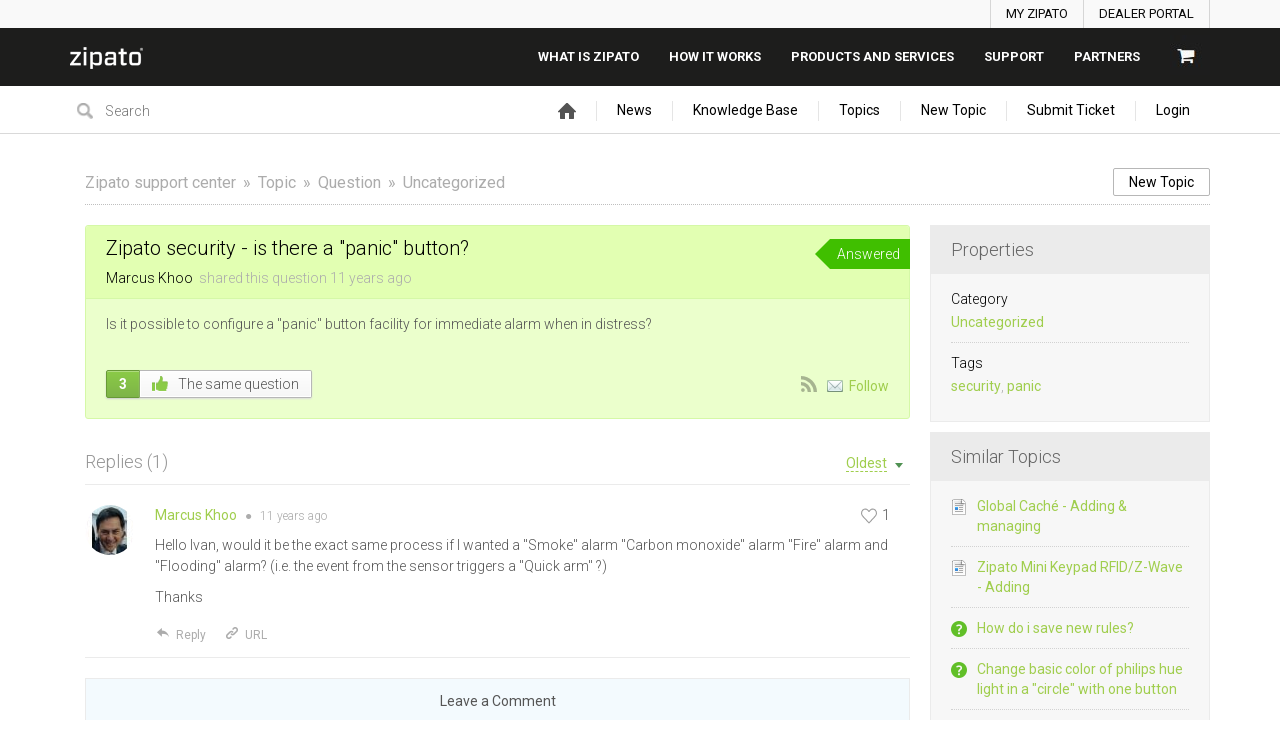

--- FILE ---
content_type: text/html; charset=UTF-8
request_url: https://community.zipato.com/topic/zipato-security-is-there-a-panic-button
body_size: 13284
content:
<!DOCTYPE html PUBLIC "-//W3C//DTD XHTML 1.0 Transitional//EN""http://www.w3.org/TR/xhtml1/DTD/xhtml1-transitional.dtd">
<html xmlns="http://www.w3.org/1999/xhtml" class=""
      data-header-style="1">
<head>
    <title>Zipato security - is there a &quot;panic&quot; button? |  Zipato support center </title>
<meta http-equiv="content-type" content="text/html;charset=utf-8" />
<meta http-equiv="x-ua-compatible" content="IE=edge" />
    <meta property="og:type" content="article"/>
            <meta property="og:title" content="Zipato security - is there a &quot;panic&quot; button?"/>
                <meta name="description" property="og:description" content="Is it possible to configure a &quot;panic&quot; button facility for immediate alarm when in distress?"/>
                <meta property="og:image" content="https://community.zipato.com/public/branding/logo.png"/>
                <meta property="og:url" content="https://community.zipato.com/topic/zipato-security-is-there-a-panic-button"/>
                <meta property="og:article:published_time" content="2014-09-23T22:24:15+0000"/>
        <link href="/public/branding/favicon.ico" rel="shortcut icon" type="image/x-icon" />
<link href="/public/branding/favicon.ico" rel="icon" type="image/x-icon" />
<link rel="manifest" href="https://community.zipato.com/manifest.json">
<link rel="canonical" href="https://community.zipato.com/topic/zipato-security-is-there-a-panic-button">
<link rel="preload" href="/static/frontend_7_9_7.css?version=1" as="style" /><link rel="stylesheet" type="text/css" href="/static/frontend_7_9_7.css?version=1" media="print" onload="this.media='all'"/>
<link rel="preload" href="/custom/themes/zipato/assets/desktop/css/theme.css" as="style" /><link rel="stylesheet" type="text/css" href="/custom/themes/zipato/assets/desktop/css/theme.css" media="print" onload="this.media='all'"/>
<link rel="preload" href="/static/frontend_7_9_7.js?version=1" as="script" /><script type="text/javascript" src="/static/frontend_7_9_7.js?version=1"></script>
<link rel="preload" href="/application/7.9.7/modules/resources/assets/desktop/js/moment.min.js" as="script" /><script type="text/javascript" src="/application/7.9.7/modules/resources/assets/desktop/js/moment.min.js"></script>
<link rel="preload" href="/custom/themes/zipato/assets/desktop/js/theme.js" as="script" /><script type="text/javascript" src="/custom/themes/zipato/assets/desktop/js/theme.js"></script>
<script type="text/javascript">
if (typeof App == "undefined") { App = {}; }
App.version = '7.9.7';
App.moduleName = 'feedback';
App.controllerName = 'topic';
App.actionName = 'show';
App.routeName = 'topic_show';
App.agentView = false;
App.adminView = false;
App.licenseExpired = false;
App.dateFormat = 'mmm dd, yyyy';
App.timeFormat = 'h:MM TT';
App.momentDateFormat = 'MMM D, YYYY';
App.momentTimeFormat = 'h:mm:ss a';
App.datepickerDateFormat = 'M d, yyyy';
App.datepickerTimeFormat = 'h:ii aa';
App.activeModules = ["system","resources","feedback","sso","announcements","polls","knowledge-base","helpdesk","jira","slack","forums","enterprise","backup"];
App.useCleanTheme = false;
App.config.paths = {"baseUrl":"https:\/\/community.zipato.com","asset":"\/application\/7.9.7","themeAsset":"\/custom\/themes\/zipato","customAsset":"\/custom","publicFile":"\/public","attachment":"\/attachments\/0","avatar":"\/public\/avatars"};
App.config.isOnCloud = 0;
App.config.interface = 'desktop';
App.config.theme = 'zipato';
App.translations = {"Are you sure? You can't UNDO this operation!":"Are you sure? You can't UNDO this operation!","Use the form below to find or share some feedback with us.":"Use the form below to find or share some feedback with us.","You want to uninstall \":moduleName\" module. There is no UNDO action. Continue?":"You want to uninstall \":moduleName\" module. There is no UNDO action. Continue?","Recover Access":"Recover Access","Ban User":"Ban User","Enter topic for us to find it":"Enter topic for us to find it","Please fill in required fields":"Please fill in required fields","Search":"Search","Reset Search":"Reset Search","Activate":"Activate","Deactivate":"Deactivate","Anonymously":"Anonymously","Back":"Back","Next":"Next","Search People":"Search People","Use Mobile Interface":"Use Mobile Interface","Description":"Description","Title":"Title","Enter Video Link:":"Enter Video Link:","Order is updated!":"Order is updated!","Status Title":"Status Title","All changes you have made to this page will be lost!":"All changes you have made to this page will be lost!","System is up-to date":"System is up-to date","Checking for updates":"Checking for updates","New version available":"New version available","Login":"Login","Title can't be empty or less than 3 characters!":"Title can't be empty or less than 3 characters!","Are you sure you want to delete category? All related objects will be without category!":"Are you sure you want to delete category? All related objects will be without category!","DB instructions that make changes in database structure":"DB instructions that make changes in database structure","System Rollback":"System Rollback","Restore":"Restore","Move to Trash":"Move to Trash","Move to Archive":"Move to Archive","Restore from Archive":"Restore from Archive","Lock Replies":"Lock Replies","Unlock Replies":"Unlock Replies","Subscribe":"Subscribe","Unsubscribe":"Unsubscribe","Restore from Trash":"Restore from Trash","Title should be at least 3 characters!":"Title should be at least 3 characters!","Description should be at least 3 characters!":"Description should be at least 3 characters!","Merge Objects":"Merge Objects","Merge":"Merge","Remove Vote":"Remove Vote","Manage Subscriptions":"Manage Subscriptions","Manage Responsible":"Manage Responsible","Enter Email":"Enter Email","Date":"Date","Search Users":"Search Users","API Settings":"API Settings","Register Form":"Register Form","Login Form":"Login Form","Email is incorrect!":"Email is incorrect!","Trash":"Trash","normal":"normal","archived":"archived","Rebuild Indexes":"Rebuild Indexes","Edit Language":"Edit Language","Update Language":"Update Language","Export":"Export","New Category":"New Category","New Status":"New Status","New Language":"New Language","Widgets":"Widgets","Settings":"Settings","Show All":"Show All","Hide":"Hide","Notify":"Notify","Notify All":"Notify All","Notify and Subscribe":"Notify and Subscribe","Don\u2019t Notify":"Don\u2019t Notify","Loading...":"Loading...","Update System":"Update System","Search topics":"Search topics","Comments not found":"Comments not found","External Scripts":"External Scripts","Options":"Options","New User":"New User","All Statuses":"All Statuses","Completed":"Completed","Awaiting Reply":"Awaiting Reply","Change Log":"Change Log","Statistics":"Statistics","Mailing Log":"Mailing Log","Forgot Password":"Forgot Password","Daily event started on:":"Daily event started on:","Daily event finished on:":"Daily event finished on:","Hourly event started on:":"Hourly event started on:","Hourly event finished on:":"Hourly event finished on:","Frequently event started on:":"Frequently event started on:","Frequently event finished on:":"Frequently event finished on:","Load More":"Load More","Upload Image":"Upload Image","Link to Image":"Link to Image","Insert Video":"Insert Video","Code":"Code","Customize":"Customize","Customize Tab":"Customize Tab","Passwords mismatch!":"Passwords mismatch!","Search Results (:count) - \":searchString\"":"Search Results (:count) - \":searchString\"","Search Results (:count)":"Search Results (:count)","There are no categories!":"There are no categories!","Please rotate your phone!":"Please rotate your phone!","Welcome Message":"Welcome Message","Lists":"Lists","Ordered List":"Ordered List","Unordered List":"Unordered List","Align":"Align","New Canned Response":"New Canned Response","Edit Canned Response":"Edit Canned Response","No canned responses!":"No canned responses!","Insert Anchor":"Insert Anchor","Edit Anchor":"Edit Anchor","HTML":"HTML","Link":"Link","Note":"Note","Text":"Text","Deleted":"Deleted","Delete":"Delete","Center text":"Center text","Align text to the left":"Align text to the left","Align text to the right":"Align text to the right","Left":"Left","None":"None","Right":"Right","Save":"Save","Upload":"Upload","URL":"URL","Clean Logs":"Clean Logs","New Profile":"New Profile","Submit":"Submit","Objects not found!":"Objects not found!","Topics not found":"Topics not found","Notifications":"Notifications","Skip":"Skip","Default":"Default","Reminder":"Reminder","Notify Agents":"Notify Agents","Change Category":"Change Category","Set a Reminder":"Set a Reminder","Your account is blocked!":"Your account is blocked!","New Trigger":"New Trigger","Edit Trigger":"Edit Trigger","Triggers":"Triggers","Remove Condition":"Remove Condition","Remove Action":"Remove Action","New Macro":"New Macro","Edit Macro":"Edit Macro","Leave a Comment":"Leave a Comment","Comments":"Comments","No Notifications":"No Notifications","Mark as Read":"Mark as Read","Mark as Unread":"Mark as Unread","Banned":"Banned","Edit Avatar":"Edit Avatar","Responsible":"Responsible","Move":"Move","New Facebook Page":"New Facebook Page","Import":"Import","User Card":"User Card","Invalid object type":"Invalid object type","Manage Menu":"Manage Menu","Management":"Management","Menu":"Menu","You refused to receive notifications":"You refused to receive notifications","You have been successfully subscribed to push notifications":"You have been successfully subscribed to push notifications","You can add object once a minute. Please wait...":"You can add object once a minute. Please wait...","Monday":"Monday","Tuesday":"Tuesday","Wednesday":"Wednesday","Thursday":"Thursday","Friday":"Friday","Saturday":"Saturday","Sunday":"Sunday","New Version":"New Version","Satisfaction Survey":"Satisfaction Survey","Edit Version":"Edit Version","Sent":"Sent","Log Time":"Log Time",":agentname has temporary locked it!":":agentname has temporary locked it!","Locked":"Locked","Lock":"Lock","Unlock":"Unlock","Temporary":"Temporary","Agent":"Agent","Me":"Me","Conflict":"Conflict","Replace Custom Reports?":"Replace Custom Reports?","Delete Custom Reports?":"Delete Custom Reports?","Delete User":"Delete User","Show More":"Show More","Add Chart":"Add Chart","Edit Chart":"Edit Chart","Go to New Page":"Go to New Page","Stay on Page":"Stay on Page","Schedule Send":"Schedule Send","All Active":"All Active","File was not uploaded. Max file size allowed to upload is :sizeM":"File was not uploaded. Max file size allowed to upload is :sizeM","New Subcategory":"New Subcategory","Edit Subcategory":"Edit Subcategory","Permissions":"Permissions","Button":"Button","Add New":"Add New","%value% seconds":"%value% seconds","%value% minutes":"%value% minutes","%value% hours":"%value% hours","%value% days":"%value% days","%value% weeks":"%value% weeks","%value% months":"%value% months","%value% years":"%value% years","%value% second":"%value% second","%value% minute":"%value% minute","%value% hour":"%value% hour","%value% day":"%value% day","%value% week":"%value% week","%value% month":"%value% month","%value% year":"%value% year","Just Now":"Just Now","No Results!":"No Results!","Activity Log":"Activity Log","Open":"Open","Metadata":"Metadata","OPEN IN BROWSER":"OPEN IN BROWSER","Title should be maximum 100 characters!":"Title should be maximum 100 characters!","Upvote":"Upvote","Upvoted":"Upvoted","Stop Following":"Stop Following","Follow":"Follow","Widget":"Widget","Themes & Colors":"Themes & Colors","Rating":"Rating","Subject":"Subject","Phone is incorrect!":"Phone is incorrect!","Table of Contents":"Table of Contents","Display Extra User Information":"Display Extra User Information","Any":"Any","Delayed Assignment":"Delayed Assignment",":name is subscribed to this object!":":name is subscribed to this object!","Unable to activate web push notifications":"Unable to activate web push notifications","Comment should be at least 3 characters!":"Comment should be at least 3 characters!","Notify only :user_name":"Notify only :user_name","Cancel":"Cancel","Reply":"Reply","Sharing":"Sharing","Password doesn't match with confirmation!":"Password doesn't match with confirmation!","New Field":"New Field","Value":"Value","Select Date":"Select Date","Edit":"Edit","Nobody":"Nobody","Comment":"Comment","New Mailbox":"New Mailbox","Comments & Notes":"Comments & Notes","Notes":"Notes","via":"via","Best Answer":"Best Answer","Not Best Answer":"Not Best Answer","Form":"Form","The image must be a GIF, JPEG or PNG that is smaller than :size.":"The image must be a GIF, JPEG or PNG that is smaller than :size.","Enabled":"Enabled","Disabled":"Disabled","Select Option":"Select Option","Actions":"Actions","Continue":"Continue","Can't connect with entered credentials!":"Can't connect with entered credentials!","Categories":"Categories","Values":"Values","Enter your idea and we'll find it or add it":"Enter your idea and we'll find it or add it","idea":"idea","Under Consideration":"Under Consideration","Declined":"Declined","Planned":"Planned","In Progress":"In Progress","Report a problem to be found or added":"Report a problem to be found or added","problem":"problem","Known":"Known","Not a Problem":"Not a Problem","Solved":"Solved","Answered":"Answered","Need Answer":"Need Answer","Find the same question or ask us":"Find the same question or ask us","question":"question","Tell us kind words or what's on your mind":"Tell us kind words or what's on your mind","Similar Topics":"Similar Topics","Trending":"Trending","New Vote":"New Vote","Pin":"Pin","Unpin":"Unpin","OneLogin domain name must be specified":"OneLogin domain name must be specified","All fields are required!":"All fields are required!","To proceed, please choose required action!":"To proceed, please choose required action!","New Rule":"New Rule","Edit Rule":"Edit Rule","Announcements":"Announcements","New Poll":"New Poll","View Results":"View Results","Featured":"Featured","Not Featured":"Not Featured","Enter text to search Knowledge Base":"Enter text to search Knowledge Base","Articles":"Articles","New Article":"New Article","New FAQ":"New FAQ","Knowledge Base":"Knowledge Base","Title should be maximum 250 characters!":"Title should be maximum 250 characters!","Not Set":"Not Set","No Status":"No Status","Send email to creator, once ticket is added into the system":"Send email to creator, once ticket is added into the system","All Tickets":"All Tickets","Clear Conflicts":"Clear Conflicts","Move to Topic":"Move to Topic","Move to Ticket":"Move to Ticket","Forward":"Forward","Image":"Image","Audio":"Audio","Video":"Video","Attachment":"Attachment","Location":"Location","Not Seen":"Not Seen","Seen":"Seen","Set Author":"Set Author","Mention":"Mention","Visited Pages":"Visited Pages","Button Title":"Button Title","Add Button":"Add Button","Go to":"Go to",":name joined chat!":":name joined chat!","No Action":"No Action","Guest":"Guest","Instant Reply":"Instant Reply","Message with Attachments":"Message with Attachments","Manage Days Off":"Manage Days Off","All Profiles":"All Profiles","Choose at least one option!":"Choose at least one option!","Away":"Away","Online":"Online","Set Automatic Offline Time":"Set Automatic Offline Time"};
App.multiTranslations = [];
App.forumsData = {"enabled":true,"available":[3,1]};
App.addParams({"canUseAttachments":1,"useWysiwyg":1,"reCaptchaSiteKey":"6LcySiITAAAAAKdbNhKu0olfXjoZDQrzAIAL_4Qa","canVotePoll":0,"kb_versions":true,"loginUrl":"https:\/\/community.zipato.com\/login","siteDefaultLanguage":"en","currentForumName":"Zipato support center","titleSeparator":"|","userIsLoggedIn":false,"loggedUser":{"id":null,"full_name":"Guest","email":"guest@localhost","photo":"data:image\/svg+xml;base64,[base64]","team_id":4,"is_trusted":null,"api_key":null,"is_agent":false,"short_name":"Guest","inbox_style":0,"add_form_action":1,"chat_send_by":0,"team_type":"guest"},"mobileTheme":false,"mobileDevice":false,"pushInterface":0,"object_add_timeout":60,"quick_object_fields":null,"url_type":"slug","use_autocomplete":false,"userTimezone":1,"systemTimezone":1,"momentDateFormat":"MMM D, YYYY","momentTimeFormat":"h:mm:ss a","isMultiStepFormActive":false,"isCustomMetaDataEnabled":false,"serviceWorkerUrl":"https:\/\/community.zipato.com\/service-worker.js","webpushPublicKey":"BIlrzoHKxyr6xGDssuJOONHa-LVluPJXTFr8WXNeamjTUCRz7Dv0lHfHSiSRWxUR3qkseJHxQ3aUw9ZBrsVuM84","cleanTheme":false,"themeHeaderStyle":"1","sentry":{"is_enabled":false},"canReportAbuse":0,"agentSound":false,"cannedResponsesCache":"1768914040","sendChatJoinMessages":true,"sharingStyles":".ur-sharing-cursor, .ur-assist-cursor {\n    border-radius: 50%;\n    background: #245cb5;\n    width: 10px;\n    height: 10px;\n    position: fixed;\n    top: 0;\n    left: 0;\n    z-index: 10000;\n}\n\n\n.ur-assist-cursor {\n    background: #daa520;\n}\n\n.ur-sharing-cursor.ur-clicked:after {\n    background: #245cb5;\n    border-radius: 50%;\n    height: 30px;\n    width: 30px;\n    position: absolute;\n    top: -10px;\n    left: -10px;\n    z-index: 1;\n    opacity: 0;\n    -webkit-animation: pulseOnline 0.5s ease-out;\n    animation: pulseOnline 0.5s ease-out;\n    -webkit-animation-iteration-count: infinite;\n    animation-iteration-count: infinite;\n    content: '';\n    display: block;\n}\n\nhtml {\n    pointer-events: none;\n    -webkit-touch-callout: none;\n    -webkit-user-select: none;\n    -khtml-user-select: none;\n    -moz-user-select: none;\n    -ms-user-select: none;\n    user-select: none;\n}\n\nhtml.live-assist {\n    cursor: none;\n}\n\nhtml .ur-assist-cursor {\n    display: none;\n}\n\nhtml.live-assist .ur-assist-cursor {\n    display: block;\n}\n","onlineAgents":[],"canVote":0,"canVoteKb":0,"availableExtensions":["jpg","jpeg","gif","png","bmp","ico","pdf","doc","rtf","txt","zip","rar","docx","gz","tar","xls","xlsx","ppt","pptx","pps","ppsx","csv","jar","log","xml","bin","mp3","mp4","md","webm","swf","mov","htm","html","msg","yfp","7z","m4r","ogg"],"availableStatuses":"{\"idea\":{\"1\":\"Under Consideration\",\"3\":\"Planned\",\"4\":\"In Progress\",\"5\":\"Completed\",\"2\":\"Declined\"},\"question\":{\"10\":\"Answered\",\"11\":\"Need Answer\"},\"problem\":{\"6\":\"Known\",\"7\":\"In Progress\",\"8\":\"Not a Problem\",\"9\":\"Solved\"}}","useImageUploader":1,"theme":"zipato","isAuthor":0,"newCommentTemplates":{"comment":"\n\n<div class=\"comment   quick-submit\">\n            <div class=\"ico-man\">\n            <img class=\"author-avatar\" src=\"data:image\/svg+xml;base64,[base64]\" alt=\"photo\" \/>        <\/div>\n        <div class=\"comment-content\">\n                <i class=\"preloader floatRight\"><\/i>\n        <div class=\"comment-content-info\">\n                        <a class=\"user_id\" user_id=\"\"\n               href=\"https:\/\/community.zipato.com\/profile\/0\" rel=\"nofollow\">\n                <span itemprop=\"creator\">Guest<\/span><\/a>\n            <span class=\"sep\">&#9679;<\/span>\n            <span class=\"time-help tooltip\">\n                1 second            <\/span>\n             ago            <i class=\"ico-small preloader floatRight\"><\/i>\n        <\/div>\n        <div class=\"comment-content-text\"><\/div>\n    <\/div>\n<\/div>\n","reply":"\n\n<div class=\"comment comment-reply-to  quick-submit\">\n            <div class=\"ico-man\">\n            <img class=\"author-avatar\" src=\"data:image\/svg+xml;base64,[base64]\" alt=\"photo\" \/>        <\/div>\n        <div class=\"comment-content\">\n                <i class=\"preloader floatRight\"><\/i>\n        <div class=\"comment-content-info\">\n                        <a class=\"user_id\" user_id=\"\"\n               href=\"https:\/\/community.zipato.com\/profile\/0\" rel=\"nofollow\">\n                <span itemprop=\"creator\">Guest<\/span><\/a>\n            <span class=\"sep\">&#9679;<\/span>\n            <span class=\"time-help tooltip\">\n                1 second            <\/span>\n             ago            <i class=\"ico-small preloader floatRight\"><\/i>\n        <\/div>\n        <div class=\"comment-content-text\"><\/div>\n    <\/div>\n<\/div>\n","note":"\n\n<div class=\"comment  comment-note quick-submit\">\n        <div class=\"comment-content\">\n                    <span class=\"comment-note-label\">\n                            <\/span>\n                <i class=\"preloader floatRight\"><\/i>\n        <div class=\"comment-content-info\">\n                        <a class=\"user_id\" user_id=\"\"\n               href=\"https:\/\/community.zipato.com\/profile\/0\" rel=\"nofollow\">\n                <span itemprop=\"creator\">Guest<\/span><\/a>\n            <span class=\"sep\">&#9679;<\/span>\n            <span class=\"time-help tooltip\">\n                1 second            <\/span>\n             ago            <i class=\"ico-small preloader floatRight\"><\/i>\n        <\/div>\n        <div class=\"comment-content-text\"><\/div>\n    <\/div>\n<\/div>\n","task":"<tr class=\"task task-template\">\n    <td class=\"cell-1 object-icons-block\">\n        <i class=\"ico-small preloader\"><\/i>\n    <\/td>\n    <td class=\"cell-1 task-responsible-block\">\n        <span class=\"responsible-value\"><\/span>\n    <\/td>\n    <td class=\"task-container\">\n        <div class=\"task-block text-height\">\n            <div class=\"task-content\"><\/div>\n        <\/div>\n    <\/td>\n    <td class=\"ceil-2 object-options textRight no-wrap\">\n    <\/td>\n<\/tr>"},"status_id":"10","forum_id":"1","responsible_id":"0","leave-comment":null,"canManage":0,"commentOptionsCount":0});
App.reinit();

</script>
    <script src="https://www.google.com/recaptcha/api.js?hl=en"></script>

<!-- Powered by: ©UseResponse <https://www.useresponse.com> - Feedback, Help Desk, Knowledge Base Software -->


</head>
<body>
<!-- All content (to edit the max-width of a single parameter) -->
<div id="main" data-forum-id="1">
        <div class="header">
    <div class="action-bar">
        <div class="main-width">
            <ul class="signin-list">
                <li><a href="https://my.zipato.com/zipato-web/app2login">MY ZIPATO</a></li>
                <li><a href="https://admin.zipato.com/zipato-admin/login">DEALER PORTAL</a></li>
            </ul>
        </div>
    </div>
    <div id="top-bar-header" class="top-bar">
        <div class="main-width">
            <div class="logo">
                <a href="https://zipato.com"><img src="/custom/themes/zipato/assets/desktop/images/zipato-logo-white.png" alt="Zipato"></a>
            </div>
            <div class="main-menu">
                <ul class="menu-list">
                    <li><a href="https://www.zipato.com/what-is-zipato/overview/">What is zipato</a></li>
                    <li><a href="https://www.zipato.com/how-it-works/overview/">How it works</a></li>
                    <li><a href="https://www.zipato.com/shop/">Products And Services</a></li>
                    <li><a href="https://community.zipato.com/">SUPPORT</a></li>
                    <li><a href="https://www.zipato.com/for-partners/overview/">Partners</a></li>
                    <li><a href="https://www.zipato.com/cart/"><img src="/custom/themes/zipato/assets/desktop/images/cart.jpg" alt="cart" /></a></li>
                </ul>
            </div>
        </div>
    </div>
</div>
<a class="toTop" href="#" title="Scroll to top"></a>

    <div id="top_navigation" class="top-nav main-width">
    <div class="floatLeft">
                    <div class="search-block">
                <form id="search-form" name="resourcesformsearch" class="search-form resources-form-search" accept-charset="utf-8" action="https://community.zipato.com/search" method="get" enctype="application/x-www-form-urlencoded">
    

<input type="text" name="text" id="search" value="" class="search-input" placeholder="Search" autocomplete="off"><input type="image" src="/application/7.9.7/assets/desktop/images/search.png" class="search-submit" alt="Search" />
</form>            </div>
            </div>
    <div class="top-nav-right floatRight">
            <div id="noLoggedUserBlock" class="infoLogin-block no-login">
                                                                                                                                            <a class="login-popup" href="https://community.zipato.com/login">Login</a>    </div>
            <div id="loggedUserBlock" class="hidden"></div>
    </div>
    <div class="menu-tabs floatRight">
        <ul>
                                        <li>
                    <a href="https://community.zipato.com/" target="_self">
                                                                                <img src="/application/7.9.7/assets/desktop/images/home.png" alt="Home" />                                                                    </a></li>
                            <li>
                    <a href="https://community.zipato.com/announcements" target="_self">
                                                                            News                                            </a></li>
                            <li>
                    <a href="https://community.zipato.com/knowledge-base/articles" target="_self">
                                                                            Knowledge Base                                            </a></li>
                            <li>
                    <a href="https://community.zipato.com/topics" target="_self">
                                                                            Topics                                            </a></li>
                            <li class="tab-button">
                    <a href="https://community.zipato.com/topic/add" target="_self">
                                                                            New Topic                                            </a></li>
                            <li class="tab-button">
                    <a href="https://community.zipato.com/ticket/add" target="_self">
                                                                            Submit Ticket                                            </a></li>
                    </ul>
        <div class="arrow-tab left-arrow hidden">
            <span>
                <img alt="" src="/application/7.9.7/assets/desktop/images/arrow-left.png"/>
            </span>
        </div>
        <div class="arrow-tab right-arrow hidden">
            <span>
                <img alt="" src="/application/7.9.7/assets/desktop/images/arrow-right.png"/>
            </span>
        </div>
    </div>
    <div class="clear"></div>
</div>    <div class="all main-width">
        <div class="wrap-container">
            <div class="filter-area floatRight">
                                    <a class="button-small" href="https://community.zipato.com/topic/add">
                        New Topic                    </a>
                                                            </div>
            <div class="breadcrumbs">
                <a id="breadcrumbs-main-page" href="https://community.zipato.com/">Zipato support center</a><a id="breadcrumbs-topic" href="https://community.zipato.com/topics">Topic</a><a id="breadcrumbs-type" href="https://community.zipato.com/topics/question/status/all/category/all/sort/new_updated/page/1">Question</a><a id="breadcrumbs-category" class="current" href="https://community.zipato.com/topics/all/status/all/category/0/sort/new_updated/page/1">Uncategorized</a>            </div>
            <div class="rightarea">
    <div class="sidebar-container">
        <div class="sidebar-title">Properties</div>
        <div class="properties-block">
        
                                                                <div class="overflow">
        <span class="properties-label">Category</span>
            <a rel="nofollow" class="category-link" data-slug="uncat" href="https://community.zipato.com/topics/all/status/all/category/0/sort/new_updated/page/1">Uncategorized</a>
        </div>
                                                                    <div class="overflow">
        <span class="properties-label">Tags</span>
                                            <a rel="nofollow" href="https://community.zipato.com/search/tag%3Asecurity">security</a>,                                <a rel="nofollow" href="https://community.zipato.com/search/tag%3Apanic">panic</a>                </div>

                        
        
                                                        <div class="overflow logged-time-involved hidden">
                <span class="properties-label">Logged Time</span>
                <span>
                00:00            </span>
            </div>
            </div>

    <div id="blockHeaderSimilarTopics" class="sidebar-title hidden">Similar Topics</div>
    <div id="blockSimilarTopics" class="similar-topics-block hidden" data-url="https://community.zipato.com/object/2799/similar-topics">
            </div>

    <div id="share-block-header" class="sidebar-title">Share</div>
<div id="share-block" class="share-block">
                    <a class="share-button tooltip" title="Share" href="https://twitter.com/intent/tweet?text=Zipato+security+-+is+there+a+%22panic%22+button%3F&url=https://community.zipato.com/topic/zipato-security-is-there-a-panic-button"><i class="ico-small itwitter"></i></a>
<a class="share-button tooltip" title="Share" href="https://www.facebook.com/sharer.php?u=https://community.zipato.com/topic/zipato-security-is-there-a-panic-button"><i class="ico-small ifacebook"></i></a>
    </div>    </div>
</div>
<div class="mainArea object-max-width" itemscope itemtype="http://schema.org/CreativeWork">
        <meta itemprop="datePublished" content="2014-09-23T22:24:15+0000" />
    <div class="object-full question">
        <div class="title-object-full ">
            <div class="object-full-info">
                <span class="hidden show-print print-icon"><img src="/application/7.9.7/modules/feedback/assets/desktop/images/icons/question.png" alt=""/></span>
                <h1 itemprop="name">Zipato security - is there a &quot;panic&quot; button?</h1>
                <div class="author-info">
                                                            <a class="author-name" href="https://community.zipato.com/profile/1984" rel="nofollow">
                        <span itemprop="creator">Marcus Khoo</span>
                    </a>
                <span>
                    shared this question                </span>
                <span>
                    <span class="time-help tooltip" title="Sep 23, 2014 11:24 pm">11 years</span> ago                </span>
                </div>
            </div>
            <div class="object-full-statuses">
                <div class='full-object-status' data-active-id='10' style='background-color:#40bf00; color:#ffffff;'>
                <div class='arrow' style='border-right-color: #40bf00;'></div><div class='corner'></div>
                <span class=''>Answered</span></div>            </div>
        </div>
                <div class="content-object-full" itemprop="description">
                                                <p>Is it possible to configure a "panic" button facility for immediate alarm when in distress?</p>            <div class="clear"></div>
        </div>
        
        
        <div class="buttons-object-full ">
            <!--noindex-->
        <a class="button-object-full iLikeIt " rel="nofollow"
                            href="https://community.zipato.com/topic/2799/vote/add/1"
            >
        <span class="how-vote ">
            3        </span>
            <span class="how-like">
            <img src="/application/7.9.7/assets/desktop/images/vote/active-pos.png" alt=""/>
            The same question        </span>
        </a>
                <!--/noindex-->
    
    <div class="topic_subscribe floatRight">
            <a href="https://community.zipato.com/topics/zipato-security-is-there-a-panic-button/rss"
       class="subscribe-link tooltip floatLeft via-rss" title="Subscribe via RSS" rel="nofollow">
        &nbsp;</a>

<a class="subscribe-link email floatLeft "
   href="https://community.zipato.com/subscribe/2799/1" rel="nofollow">Follow</a>
    </div>
</div>

                    </div>

            <div id="satisfaction-survey-wrapper">
                    </div>
    
                    <div class="comments-block "
             data-object-id="2799">
            <div id="comments" class="comments-title ">
    <div class="filters no-user-select" data-url="https://community.zipato.com/comments/by-object/2799">
        <i class="preloader"></i>
                            <select class="select-as-list" name="comments-sortBy">
                <option value="oldest">Oldest</option>
                <option value="newest" >Newest</option>
                                    <option value="popular" >Popular</option>
                            </select>
            </div>
    <h2>
        Replies        (<span id="count-comments" itemprop="commentCount">1</span>)
    </h2>
</div>
                                                                            <div comment_id="9748"
             reply_to="0"
             class="comment" itemprop="comment" itemscope="itemscope" itemtype="http://schema.org/Comment">
                                    <div class="ico-man">
                <img class="author-avatar" src="https://community.zipato.com/public/avatars/50x50_MK_1.jpg" alt="photo" />            </div>
                        <div class="comment-content">
                                                                                                    <a  href="https://community.zipato.com/comments/9748/vote/toggle"                             rel="nofollow"
                            class="rating-response  ">
                            <span class="good-comment"><i class=""></i></span>
                            <span class="rating-object-sum">
                                1                            </span>
                        </a>
                                                                                    <i class="preloader floatRight"></i>
                <div class="comment-content-info">
                                                            <a class="user_id" user_id="1984"
                       href="https://community.zipato.com/profile/1984" rel="nofollow">
                        <span itemprop="creator">Marcus Khoo</span></a>

                    <span class="sep">&#9679;</span>

                    <meta itemprop="dateCreated" content="2014-09-24T12:40:11+0000" />
                    <span class="tooltip publish-time" title="Sep 24, 2014  1:40 pm">
                        <span>11 years</span> ago                    </span>
                                    </div>
                                <div class="comment-content-text" itemprop="text">
                    <p>Hello Ivan,  would it be the exact same process if I wanted a "Smoke" alarm "Carbon monoxide" alarm "Fire" alarm and "Flooding" alarm? (i.e. the event from the sensor triggers a "Quick arm" ?) </p><p>Thanks</p>                </div>
                <div class="comment-content-text-default hidden">
                    <p>Hello Ivan,  would it be the exact same process if I wanted a "Smoke" alarm "Carbon monoxide" alarm "Fire" alarm and "Flooding" alarm? (i.e. the event from the sensor triggers a "Quick arm" ?) </p><p>Thanks</p>                </div>
                                <div class="comment-actions">
                                                                        <a class="comment-reply"
                                                                                                                               data-href="#"><i></i>Reply</a>
                                                                                                <a class="permalink"
                                itemprop="url"                                                                                               href="https://community.zipato.com/topic/zipato-security-is-there-a-panic-button#comment-9748"><i></i>URL</a>
                                                            </div>
            </div>
                    </div>
                                    <div class="comment-quick-reply hidden">
                <img class="author-avatar" src="[data-uri]" alt="photo" />                <div class="comment-quick-input">
                    <input name="reply_to" type="text" value="" placeholder="Reply..." data-comment-id="9748" />
                </div>
            </div>
                    <div class="leave-comment-block hidden-add-comment ">
    <div class="leave-comment ">
        <div class="leave-comment-content">
                        <div class="leave-comment-title no-user-select "><span class="leave-comment-link">Leave a Comment</span></div>
                                    <form id="comment-add" enctype="multipart/form-data" action="https://community.zipato.com/comments/add" class="comment-add-form" method="post">


            
<input type="hidden" name="subscribers" value="{&quot;type&quot;:&quot;notify&quot;,&quot;ids&quot;:[]}" id="subscribers">            
<div class="description-object">
    <div class="resizer-wrap">
        
<textarea name="content" id="comment_text" cols="3" rows="3" codesShowHover=""></textarea>        <div onmousedown="textareaResizer(event);" id="comment_text_resizer" class="resizer">&nbsp;</div>
    </div>
    <div class="allowed-codes-block ">
        <div>
                                                                                    <span class="code re-icon re-bold allowed-task" href="#" title="bold">
                            <i class="bold"></i>
                        </span>
                                                                                <span class="code re-icon re-italic allowed-task" href="#" title="italic">
                            <i class="italic"></i>
                        </span>
                                                                                <span class="code re-icon re-underline allowed-task" href="#" title="underline">
                            <i class="underline"></i>
                        </span>
                                                                                <span class="code re-icon re-deleted allowed-task" href="#" title="strike">
                            <i class="strike"></i>
                        </span>
                                                                                                            <div class="alignes allowed-task">
                                                        
                                                                                            <span class="code re-icon re-unorderedlist allowed-task" href="#"
                                       title="Lists"                                         ><i class="list"></i></span>
                                
                                                                                            <div class="upload-images-list allowed-task"  style="display: none;">
                                                                            <span class="code unordered_list allowed-task" href="#"
                                           title="Unordered List"                                             >Unordered List</span>
                                                                            <span class="code ordered_list allowed-task" href="#"
                                           title="Ordered List"                                             >Ordered List</span>
                                                                        </div>
                            
                                                    </div>
                                                                                                            <div class="alignes ">
                                                                                            <span class="code alignes-first re-icon re-alignment" href="#"
                                       title="Align"                                         ><i class="align"></i></span>
                                
                                                                                            <div class="upload-images-list"  style="display: none;">
                                                                            <span class="code align_left" href="#"
                                           title="Align text to the left"                                             >Align text to the left</span>
                                                                            <span class="code align_center" href="#"
                                           title="Center text"                                             >Center text</span>
                                                                            <span class="code align_right" href="#"
                                           title="Align text to the right"                                             >Align text to the right</span>
                                                                        </div>
                            
                                                    </div>
                                                                                                            <span class="code re-icon re-link" href="#" title="link">
                            <i class="link"></i>
                        </span>
                                                                                <div class="alignes allowed-task">
                                                        
                                                                                            <span class="code re-icon re-uploadimg allowed-task" href="#"
                                       title="image"                                         ><i class="image"></i></span>
                                
                                                                                            <div class="upload-images-list"  style="display: none;">
                                                                            <span class="code upload_image" href="#"
                                           title="Upload Image"                                             >Upload Image</span>
                                                                            <span class="code link-to-image" href="#"
                                           title="Link to Image"                                             >Link to Image</span>
                                                                        </div>
                            
                                                    </div>
                                                                                <span class="code re-icon re-html" href="#" title="code">
                            <i class="source"></i>
                        </span>
                                                                                                            <span class="code re-icon re-cleanformat" href="#" title="remove formatting">
                            <i class="remove-formatting"></i>
                        </span>
                                                                                                            <span class="code re-icon re-changeview change-view-button" href="#" title="Change View">
                            <i class="change-view"></i>
                        </span>
                                                        </div>
    </div>

               <!-- Drag and Drop -->
        <div class="droppable-block hidden">
            <span>
                Attach Files            </span>
        </div>
    </div>

            
                                
<input type="hidden" name="object_id" value="2799" id="object_id">            
<input type="hidden" name="object_name" value="topic" id="object_name">            
<input type="hidden" name="reply_to" value="0" id="reply_to">            
<input type="hidden" name="schedule" value="" id="schedule">            
<input type="hidden" name="private_type" value="0" id="private_type">            
<input type="hidden" name="is_private" value="0" id="is_private">    
<div class="attachments-block ">
    <span class="as-link add-file attach-file">
        <span>Attach a file</span>
    </span>
    
<input type="hidden" name="MAX_FILE_SIZE" value="2097152" id="MAX_FILE_SIZE">
<input type="file" name="file[]" id="file-0" class="form-file-upload" multiple="multiple">
<div class="upload-progress hide" style="display: none;">
    <div>
        <div class="loaded" style="width: 0.00%; "></div>
    </div>
</div>
</div>
    
<button id="comment-submit"
        class="button-medium-color"
        type="submit">
        Reply</button></form>        </div>
    </div>
            <div class="comment-login-block">
            <span class="comment-login-link">Login</span>
            / <span class="comment-register-link">Register</span>
        </div>
        <div class="comment-preloader hidden"><div class="comment-preloader-content"><i class="preloader ico-small"></i>Loading...</div></div>
            <p class="result-not-found hidden">Replies have been locked on this page!</p>
    </div>
        </div>
    </div>
<div class="clear"></div>
        </div>
    </div>
    <footer id="footer" class="clearfix">
    <div class="widgets_wrapper">
        <div class="container main-width">
            <div class="column one-fifth">
                <aside id="black-studio-tinymce-5" class="widget-1 widget-first widget-last widget-odd widget widget_black_studio_tinymce">
                    <h4>WHAT IS ZIPATO</h4>
                    <div class="textwidget">
                        <p style="padding-left: 5px;">
                            <a href="https://www.zipato.com/what-is-zipato/overview/">Overview</a><br>
                            <a href="https://www.zipato.com/what-is-zipato/security/">Security</a><br>
                            <a href="https://www.zipato.com/what-is-zipato/energy/">Energy</a><br>
                            <a href="https://www.zipato.com/what-is-zipato/comfort/">Comfort</a><br>
                            <a href="https://www.zipato.com/what-is-zipato/health/">Health</a><br>
                        </p>
                    </div>
                </aside>
            </div>
            <div class="column one-fifth">
                <aside id="black-studio-tinymce-6" class="widget-1 widget-first widget-odd widget widget_black_studio_tinymce">
                    <h4>HOW IT WORKS</h4>
                    <div class="textwidget">
                        <p style="padding-left: 5px;">
                            <a href="https://www.zipato.com/how-it-works/overview/">Overview<br></a>
                            <a href="https://www.zipato.com/how-it-works/interfaces/">Interfaces<br></a>
                            <a href="https://www.zipato.com/how-it-works/rule-creator/">Rule Creator<br></a>
                            <a href="https://www.zipato.com/how-it-works/features/">Features<br></a>
                            <a href="https://www.zipato.com/how-it-works/compatibility/">Compatibility<br></a>
                        </p>
                    </div>
                </aside>
                <aside id="black-studio-tinymce-3" class="widget-2 widget-last widget-even where-to-buy-widget widgetWhereToBuy widget widget_black_studio_tinymce">
                    <h4>WHERE TO BUY</h4>
                    <div class="textwidget">
                        <p style="padding-left: 5px;">
                            <a href="https://www.zipato.com/for-partners/dealer-locator/">Find a Zipato Dealer<br></a>
                            <a href="https://www.zipato.com/for-partners/become-a-zipato-dealer/">Become a Zipato Partner<br></a>
                        </p>
                    </div>
                </aside>
            </div>
            <div class="column one-fifth">
                <aside id="black-studio-tinymce-7" class="widget-1 widget-first widget-odd widget widget_black_studio_tinymce"><h4>THE COMPANY</h4>
                    <div class="textwidget">
                        <p style="padding-left: 5px;">
                            <a href="https://www.zipato.com/the-company/about-us/">About Us<br></a>
                            <a href="https://www.zipato.com/the-company/faq/">FAQ<br></a>
                            <a href="https://www.zipato.com/the-company/zipato-blog/">Zipato Blog</a><a href="https://www.zipato.com/the-company/newsroom/"><br></a>
                            <a href="https://www.zipato.com/the-company/download/">Download<br></a>
                            <a href="https://www.zipato.com/the-company/join-us/">Join us<br></a>
                            <a href="https://www.zipato.com/the-company/contact/">Contact</a>
                        </p>
                    </div>
                </aside>
                <aside id="black-studio-tinymce-10" class="widget-2 widget-last widget-even footer-two-thre-widget widgetProtocols widget widget_black_studio_tinymce">
                    <h4>PROTOCOLS</h4>
                    <div class="textwidget"><p style="padding-left: 20px;">
                            <img class="size-full wp-image-15390 alignleft" src="https://www.zipato.com/wp-content/uploads/2015/07/z-wave-transparent.png" alt="z-wave-transparent" width="72" height="32">
                        </p>
                        <p style="padding-left: 20px;">
                            <img class="size-full wp-image-17575 alignleft" src="https://www.zipato.com/wp-content/uploads/2015/11/Z-Wave-Plus-2.png" alt="Z-Wave-Plus (2)" width="39" height="32">
                        </p>
                    </div>
                </aside>
            </div>
            <div class="column one-fifth">
                <aside id="black-studio-tinymce-8" class="widget-1 widget-first widget-odd widget widget_black_studio_tinymce"><h4>FOR PARTNERS</h4>
                    <div class="textwidget">
                        <p style="padding-left: 5px;">
                            <a href="https://www.zipato.com/for-partners/overview/">Overview<br></a>
                            <a href="https://www.zipato.com/for-partners/integrators/">Integrators<br></a>
                            <a href="https://www.zipato.com/for-partners/real-estate/">Real Estate<br></a>
                            <a href="https://www.zipato.com/for-partners/telecoms/">Telecoms<br></a>
                            <a href="https://www.zipato.com/for-partners/utilities/">Utilities<br></a>
                            <a href="https://www.zipato.com/for-partners/terms-and-conditions/">Terms &amp; conditions<br></a>
                            <a href="https://www.zipato.com/for-partners/dealer-locator/">Dealer Locator<br></a>
                            <a href="https://www.zipato.com/for-partners/become-a-zipato-dealer/">Become a Zipato Dealer<br></a>
                        </p>
                    </div>
                </aside>
                <aside id="black-studio-tinymce-2" class="widget-2 widget-last widget-even widget widget_black_studio_tinymce">
                    <h4>SUPPORT</h4>
                    <div class="textwidget">
                        <p style="padding-left: 5px;">
                            <a href="https://community.zipato.com/">Community</a><br>
                            <a href="https://community.zipato.com/knowledge-base/articles">Knowledge base</a>
                        </p>
                    </div>
                </aside>
            </div>
            <div class="column one-fifth">
                <aside id="black-studio-tinymce-4" class="widget-1 widget-first widget-odd widgetContact widget widget_black_studio_tinymce">
                    <h4>CONTACT</h4>
                    <div class="textwidget">
                        <p style="padding-left: 5px;">
                            @:
                            <span style="color: #a0ce4e;">
                                <a style="color: #a0ce4e;" href="mailto:hello@zipato.com">hello@zipato.com</a>
                            </span>
                        </p>
                    </div>
                </aside>
                <aside id="black-studio-tinymce-11" class="widget-2 widget-last widget-even footer-two-fifth-widget widget widget_black_studio_tinymce">
                    <div class="textwidget"></div>
                </aside>
            </div>
        </div>
        <div class="clear"></div>
    </div>
    <div class="footer_copy">
        <div class="container main-width">
            <div class="column one">

                <!-- Copyrights -->
                <div class="copyright">
                    Copyright © 2015-2018 Zipato | All rights reserved. | <a href="https://www.zipato.com/privacy-policy/">Privacy Policy</a>
                </div>

                <ul class="social">
                    <li class="facebook">
                        <a title="Facebook" href="https://www.facebook.com/Zipato" target="_blank">
                            <img class="gray" src="/custom/themes/zipato/assets/desktop/images/fb-icon.png" />
                            <img class="green" src="/custom/themes/zipato/assets/desktop/images/fb-icon-green.png" />
                        </a>
                    </li>
                    <li class="twitter">
                        <a title="Twitter" href="https://twitter.com/zipatweet" target="_blank">
                            <img class="gray" src="/custom/themes/zipato/assets/desktop/images/twitter-icon.png" />
                            <img class="green" src="/custom/themes/zipato/assets/desktop/images/twitter-icon-green.png" />
                        </a>
                    </li>
                    <li class="youtube">
                        <a title="YouTube" href="https://www.youtube.com/user/zipatotv" target="_blank">
                            <img class="gray" src="/custom/themes/zipato/assets/desktop/images/yt-icon.png" />
                            <img class="green" src="/custom/themes/zipato/assets/desktop/images/yt-icon-green.png" />
                        </a>
                    </li>
                </ul>
            </div>
        </div>
    </div>
    <div class="clear"></div>
</footer>
<div class="footer main-width" style="display: block !important; overflow: visible !important; visibility: visible !important; min-height: 50px !important; text-indent: 0 !important; opacity: 1 !important;">
    <!-- DO NOT MODIFY BELOW THIS LINE UNLESS PURCHASED BRANDING REMOVAL -->
        <div class="poweredBy" 
style="display: block !important; padding-top: 5px; overflow: visible !important; z-index: 999 !important; font-size: 14px !important; opacity: 1 !important; visibility: visible !important; text-indent: 0 !important;">
Powered by: 
<span style="color: #2B3236 !important; font-weight: bold; display: inline-block !important; overflow: visible !important; font-size: 14px !important; opacity: 1 !important; visibility: visible !important; position: static !important; text-indent: 0 !important;">Use</span><span style="color: #2F89DA !important; font-weight: bold; display: inline-block !important; overflow: visible !important; font-size: 14px !important; opacity: 1 !important; visibility: visible !important; position: static !important; text-indent: 0 !important;">Response</span> - 
<a title="Ideas Management Software" href="https://www.useresponse.com/customer-feedback-software" target="_blank" style="display: inline-block !important; overflow: visible !important; font-size: 14px !important; opacity: 1 !important; visibility: visible !important; position: static !important; text-indent: 0 !important;" tabindex="-1">Ideas Management Software</a>
</div>    <!-- DO NOT MODIFY ABOVE THIS LINE UNLESS PURCHASED BRANDING REMOVAL -->
    <!-- MODIFY BELOW THIS LINE -->
    <!-- MODIFY ABOVE THIS LINE -->
</div>
<div id="notifications">
                                            </div>

<audio id="notification-sound-requests"></audio>
<audio id="notification-sound-new_objects"></audio>
<audio id="notification-sound-updated_objects"></audio>

<div id="push-notifications" class="hidden" >
    <div class="success-notification push-notification static">
        <div class="inner">
            <span class="notification-subtitle">
                No connection            </span>
            Real-time notifications may not work            <i class="ico-small irefresh-white"></i>
        </div>
    </div>
</div>
</div>
<div id="notifications">
                                            </div>

<audio id="notification-sound-requests"></audio>
<audio id="notification-sound-new_objects"></audio>
<audio id="notification-sound-updated_objects"></audio>

<div id="push-notifications" class="hidden" >
    <div class="success-notification push-notification static">
        <div class="inner">
            <span class="notification-subtitle">
                No connection            </span>
            Real-time notifications may not work            <i class="ico-small irefresh-white"></i>
        </div>
    </div>
</div>
<div class="liveSearchViewport liveSearchHasMultiForums "
     style="display: none">
    <div class="liveSearchViewportInner">
        <div class="liveSearchHeader">
            <div class="liveSearchInputBlock">
                <input type="text" value="" autocomplete="off" class="liveSearchInput"/>
                <span class="liveSearchPreloader hidden"><i class="ico-small preloader"></i></span>
            </div>
            <div class="liveSearchForum">
                                    <input type="hidden" class="liveSearchForumId" value="all">
                            </div>
            <div class="popupClose"><span></span></div>
        </div>
        <div class="liveSearchContainer"></div>
        <div class="liveSearchButtons"></div>
    </div>
</div>


</body>
</html>


--- FILE ---
content_type: text/css
request_url: https://community.zipato.com/application/7.9.7/assets/desktop/css/texteditor.css
body_size: 1257
content:
* {
    margin: 0;
    padding: 0;
    -webkit-box-sizing: border-box;
    -moz-box-sizing: border-box;
    box-sizing: border-box;
}

html {
    height: 100%;
    height: calc(100% - 10px);
    width: 100%;
    -webkit-text-size-adjust: 100%;
    text-size-adjust: 100%;
    scrollbar-width: thin;
}

body {
    width: 99%;
    margin: 0;
    font-size: 14px;
    font-family: Segoe UI, "Helvetica Neue", Lucida Grande, Arial, sans-serif;
    line-height: 1.5em !important;
    font-weight: normal;
    height: 100%;
    color: #555555;
}

h4 {
    margin: 0;
    padding: 0;
}

ul, ol {
    padding-left: 25px;
    margin-bottom: 10px;
}

.comment-reply-block {
    color: #555555;
}

.comment-reply-block {
    background: none repeat scroll 0 0 #FAFAFA;
    border: 1px solid #E8EAEB;
    margin-bottom: 10px;
    padding: 10px 18px 5px;
}

ol.source {
    background-color: #FAFAFA;
    border: 1px dotted #555555;
    font-style: italic;
    white-space: pre;
}

ol.source li {
    border-left: 2px solid #1ac131;
    padding-left: 10px;
    color: #555555;
}

p {
    padding: 0;
    margin: 0 0 10px 0;
}

p:only-child {
    margin-bottom: 0;
}

img {
    max-width: 100%;
}

pre {
    border-radius: 3px !important;
    white-space: pre;
    background: #f8f8f8;
    background: -webkit-linear-gradient(top, #ffffff 50%, #f8f8f8 50%);
    background: -o-linear-gradient(top, #ffffff 50%, #f8f8f8 50%);
    background: -ms-linear-gradient(top, #ffffff 50%, #f8f8f8 50%);
    background: linear-gradient(#ffffff 50%, #f8f8f8 50%);
    background-size: 2em 4em;
    background-color: #f8f8f8;
    position: relative;
    padding-left: 40px;
    line-height: 2em;
    margin-bottom: 15px;
    cursor: pointer;
    overflow: hidden;
    white-space: pre-wrap;
}

pre:after {
    background: url("../images/icons/16/edit-gray.png") no-repeat;
    display: block;
    content: "";
    position: absolute;
    right: 5px;
    top: 5px;
    width: 16px;
    height: 16px;
}

pre:before {
    content: "";
    position: absolute;
    left: 30px;
    border: 1px solid #6ce26c;
    top: 0;
    bottom: 0;
}

pre br {
    margin: 0;
}

blockquote {
    padding: 10px 20px 10px 20px;
    border: 1px solid #bfbfbf;
    background: #ffffff;
    border-radius: 5px;
    font-style: italic;
    margin-bottom: 15px;
}

div {
    margin-top: 10px;
}

div:first-child {
    margin-top: 0;
}

b, strong, span[style*="font-weight: bold"] {
    font-weight: 600 !important;
}

@media only screen and (max-device-width: 480px) {
    body {
        width: 100%;
        height: auto;
        min-height: 1px;
        max-height: 999999px;
    }
}

.mention {
    font-weight: 600;
    color: #0072bc;
}

table {
    border-collapse: collapse;
    max-width: 100%;
    width: 100%;
    empty-cells: show;
}

table td {
    vertical-align: top;
}

hr {
    color: #ddd;
}

body.rtlDirection {
    direction: rtl;
}

.rtlDirection ul, .rtlDirection ol {
    padding-left: 0;
    padding-right: 25px;
}

.rtlDirection pre {
    padding-left: 0;
    padding-right: 40px;
}

.rtlDirection pre:after {
    right: auto;
    left: 5px;
}

.rtlDirection pre:before {
    left: auto;
    right: 30px;
}

.rtlDirection ol.source li {
    border-left: none;
    border-right: 2px solid #1ac131;
    padding-left: 0;
    padding-right: 10px;
}

html::-webkit-scrollbar {
    width: 8px;
    height: 8px;
}

/* The grabbable scrollbar button  */
html::-webkit-scrollbar-thumb {
    background: rgba(25, 43, 58, 0.1);
    border-radius: 8px;
    box-shadow: none;
}

html::-webkit-scrollbar-thumb:hover {
    background: rgba(25, 43, 58, 0.2);
}

html::-webkit-scrollbar-track {
    background: rgba(224, 224, 224, 0.6);
    border-radius: 8px;
}

.search-autocomplete {
    -webkit-user-select: none;
    -moz-user-select: none;
    -ms-user-select: none;
    user-select: none;
    color: #acacac;
}

.search-autocomplete:after {
    content: '[tab]';
}
